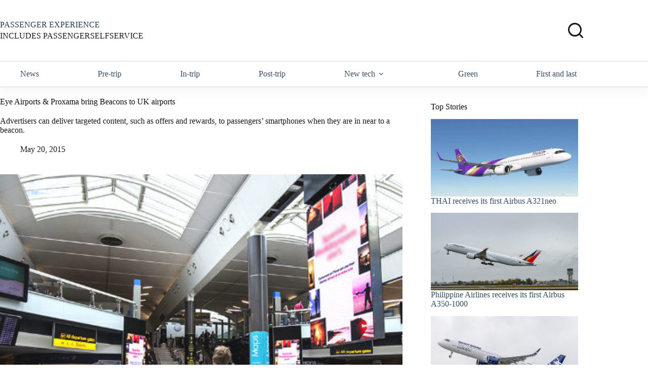

--- FILE ---
content_type: text/html; charset=UTF-8
request_url: https://www.passengerselfservice.com/2015/05/eye-airports-proxama-bring-beacons-to-uk-airports/
body_size: 21373
content:
<!doctype html>
<html lang="en-US">
<head>
	
	<meta charset="UTF-8">
	<meta name="viewport" content="width=device-width, initial-scale=1, maximum-scale=5, viewport-fit=cover">
	<link rel="profile" href="https://gmpg.org/xfn/11">

	<meta name='robots' content='index, follow, max-image-preview:large, max-snippet:-1, max-video-preview:-1' />

	<!-- This site is optimized with the Yoast SEO plugin v26.6 - https://yoast.com/wordpress/plugins/seo/ -->
	<title>Eye Airports &amp; Proxama bring Beacons to UK airports - PASSENGER SELF SERVICE</title>
	<link rel="canonical" href="https://www.passengerselfservice.com/2015/05/eye-airports-proxama-bring-beacons-to-uk-airports/" />
	<meta property="og:locale" content="en_US" />
	<meta property="og:type" content="article" />
	<meta property="og:title" content="Eye Airports &amp; Proxama bring Beacons to UK airports - PASSENGER SELF SERVICE" />
	<meta property="og:description" content="Advertisers can deliver targeted content, such as offers and rewards, to passengers’ smartphones when they are in near to a beacon." />
	<meta property="og:url" content="https://www.passengerselfservice.com/2015/05/eye-airports-proxama-bring-beacons-to-uk-airports/" />
	<meta property="og:site_name" content="PASSENGER SELF SERVICE" />
	<meta property="article:publisher" content="https://www.facebook.com/PassengerSelfService-184454761579084/" />
	<meta property="article:published_time" content="2015-05-20T19:01:00+00:00" />
	<meta property="article:modified_time" content="2015-05-23T19:41:16+00:00" />
	<meta property="og:image" content="https://www.passengerselfservice.com/wp-content/uploads/Proxama-and-eye-airports.png" />
	<meta property="og:image:width" content="699" />
	<meta property="og:image:height" content="449" />
	<meta property="og:image:type" content="image/png" />
	<meta name="author" content="PassengerSelfService" />
	<meta name="twitter:label1" content="Written by" />
	<meta name="twitter:data1" content="PassengerSelfService" />
	<meta name="twitter:label2" content="Est. reading time" />
	<meta name="twitter:data2" content="2 minutes" />
	<script type="application/ld+json" class="yoast-schema-graph">{"@context":"https://schema.org","@graph":[{"@type":"WebPage","@id":"https://www.passengerselfservice.com/2015/05/eye-airports-proxama-bring-beacons-to-uk-airports/","url":"https://www.passengerselfservice.com/2015/05/eye-airports-proxama-bring-beacons-to-uk-airports/","name":"Eye Airports & Proxama bring Beacons to UK airports - PASSENGER SELF SERVICE","isPartOf":{"@id":"https://www.passengerselfservice.com/#website"},"primaryImageOfPage":{"@id":"https://www.passengerselfservice.com/2015/05/eye-airports-proxama-bring-beacons-to-uk-airports/#primaryimage"},"image":{"@id":"https://www.passengerselfservice.com/2015/05/eye-airports-proxama-bring-beacons-to-uk-airports/#primaryimage"},"thumbnailUrl":"https://www.passengerselfservice.com/wp-content/uploads/Proxama-and-eye-airports.png","datePublished":"2015-05-20T19:01:00+00:00","dateModified":"2015-05-23T19:41:16+00:00","author":{"@id":"https://www.passengerselfservice.com/#/schema/person/8e4857d9e84b447312e02c45149bc716"},"breadcrumb":{"@id":"https://www.passengerselfservice.com/2015/05/eye-airports-proxama-bring-beacons-to-uk-airports/#breadcrumb"},"inLanguage":"en-US","potentialAction":[{"@type":"ReadAction","target":["https://www.passengerselfservice.com/2015/05/eye-airports-proxama-bring-beacons-to-uk-airports/"]}]},{"@type":"ImageObject","inLanguage":"en-US","@id":"https://www.passengerselfservice.com/2015/05/eye-airports-proxama-bring-beacons-to-uk-airports/#primaryimage","url":"https://www.passengerselfservice.com/wp-content/uploads/Proxama-and-eye-airports.png","contentUrl":"https://www.passengerselfservice.com/wp-content/uploads/Proxama-and-eye-airports.png","width":699,"height":449},{"@type":"BreadcrumbList","@id":"https://www.passengerselfservice.com/2015/05/eye-airports-proxama-bring-beacons-to-uk-airports/#breadcrumb","itemListElement":[{"@type":"ListItem","position":1,"name":"Home","item":"https://www.passengerselfservice.com/"},{"@type":"ListItem","position":2,"name":"Eye Airports &#038; Proxama bring Beacons to UK airports"}]},{"@type":"WebSite","@id":"https://www.passengerselfservice.com/#website","url":"https://www.passengerselfservice.com/","name":"PASSENGER SELF SERVICE","description":"SIMPLY THE BEST NEWS ABOUT SELF-SERVICE IN TRAVEL","potentialAction":[{"@type":"SearchAction","target":{"@type":"EntryPoint","urlTemplate":"https://www.passengerselfservice.com/?s={search_term_string}"},"query-input":{"@type":"PropertyValueSpecification","valueRequired":true,"valueName":"search_term_string"}}],"inLanguage":"en-US"},{"@type":"Person","@id":"https://www.passengerselfservice.com/#/schema/person/8e4857d9e84b447312e02c45149bc716","name":"PassengerSelfService","image":{"@type":"ImageObject","inLanguage":"en-US","@id":"https://www.passengerselfservice.com/#/schema/person/image/","url":"https://secure.gravatar.com/avatar/e37424179b0667c76816bfb0805315a9cba98543e4e569aebdb22b1805012061?s=96&d=mm&r=g","contentUrl":"https://secure.gravatar.com/avatar/e37424179b0667c76816bfb0805315a9cba98543e4e569aebdb22b1805012061?s=96&d=mm&r=g","caption":"PassengerSelfService"},"sameAs":["https://www.passengerselfservice.com"],"url":"https://www.passengerselfservice.com/author/ctgctg/"}]}</script>
	<!-- / Yoast SEO plugin. -->


<link rel='dns-prefetch' href='//www.passengerselfservice.com' />
<link rel='dns-prefetch' href='//widgetlogic.org' />
<link rel='dns-prefetch' href='//fonts.googleapis.com' />
<link rel="alternate" type="application/rss+xml" title="PASSENGER SELF SERVICE &raquo; Feed" href="https://www.passengerselfservice.com/feed/" />
<link rel="alternate" type="application/rss+xml" title="PASSENGER SELF SERVICE &raquo; Comments Feed" href="https://www.passengerselfservice.com/comments/feed/" />
<link rel="alternate" title="oEmbed (JSON)" type="application/json+oembed" href="https://www.passengerselfservice.com/wp-json/oembed/1.0/embed?url=https%3A%2F%2Fwww.passengerselfservice.com%2F2015%2F05%2Feye-airports-proxama-bring-beacons-to-uk-airports%2F" />
<link rel="alternate" title="oEmbed (XML)" type="text/xml+oembed" href="https://www.passengerselfservice.com/wp-json/oembed/1.0/embed?url=https%3A%2F%2Fwww.passengerselfservice.com%2F2015%2F05%2Feye-airports-proxama-bring-beacons-to-uk-airports%2F&#038;format=xml" />
		<!-- This site uses the Google Analytics by MonsterInsights plugin v9.11.0 - Using Analytics tracking - https://www.monsterinsights.com/ -->
		<!-- Note: MonsterInsights is not currently configured on this site. The site owner needs to authenticate with Google Analytics in the MonsterInsights settings panel. -->
					<!-- No tracking code set -->
				<!-- / Google Analytics by MonsterInsights -->
		<style id='wp-img-auto-sizes-contain-inline-css'>
img:is([sizes=auto i],[sizes^="auto," i]){contain-intrinsic-size:3000px 1500px}
/*# sourceURL=wp-img-auto-sizes-contain-inline-css */
</style>
<link rel='stylesheet' id='blocksy-dynamic-global-css' href='https://www.passengerselfservice.com/wp-content/uploads/blocksy/css/global.css?ver=16230' media='all' />
<link rel='stylesheet' id='wp-block-library-css' href='https://www.passengerselfservice.com/wp-includes/css/dist/block-library/style.min.css?ver=6.9' media='all' />
<link rel='stylesheet' id='block-widget-css' href='https://www.passengerselfservice.com/wp-content/plugins/widget-logic/block_widget/css/widget.css?ver=1725498418' media='all' />
<style id='global-styles-inline-css'>
:root{--wp--preset--aspect-ratio--square: 1;--wp--preset--aspect-ratio--4-3: 4/3;--wp--preset--aspect-ratio--3-4: 3/4;--wp--preset--aspect-ratio--3-2: 3/2;--wp--preset--aspect-ratio--2-3: 2/3;--wp--preset--aspect-ratio--16-9: 16/9;--wp--preset--aspect-ratio--9-16: 9/16;--wp--preset--color--black: #000000;--wp--preset--color--cyan-bluish-gray: #abb8c3;--wp--preset--color--white: #ffffff;--wp--preset--color--pale-pink: #f78da7;--wp--preset--color--vivid-red: #cf2e2e;--wp--preset--color--luminous-vivid-orange: #ff6900;--wp--preset--color--luminous-vivid-amber: #fcb900;--wp--preset--color--light-green-cyan: #7bdcb5;--wp--preset--color--vivid-green-cyan: #00d084;--wp--preset--color--pale-cyan-blue: #8ed1fc;--wp--preset--color--vivid-cyan-blue: #0693e3;--wp--preset--color--vivid-purple: #9b51e0;--wp--preset--color--palette-color-1: var(--theme-palette-color-1, #2872fa);--wp--preset--color--palette-color-2: var(--theme-palette-color-2, #1559ed);--wp--preset--color--palette-color-3: var(--theme-palette-color-3, rgba(36,59,86,0.9));--wp--preset--color--palette-color-4: var(--theme-palette-color-4, rgba(36,59,86,1));--wp--preset--color--palette-color-5: var(--theme-palette-color-5, #ffffff);--wp--preset--color--palette-color-6: var(--theme-palette-color-6, #ffffff);--wp--preset--color--palette-color-7: var(--theme-palette-color-7, #ffffff);--wp--preset--color--palette-color-8: var(--theme-palette-color-8, #ffffff);--wp--preset--gradient--vivid-cyan-blue-to-vivid-purple: linear-gradient(135deg,rgb(6,147,227) 0%,rgb(155,81,224) 100%);--wp--preset--gradient--light-green-cyan-to-vivid-green-cyan: linear-gradient(135deg,rgb(122,220,180) 0%,rgb(0,208,130) 100%);--wp--preset--gradient--luminous-vivid-amber-to-luminous-vivid-orange: linear-gradient(135deg,rgb(252,185,0) 0%,rgb(255,105,0) 100%);--wp--preset--gradient--luminous-vivid-orange-to-vivid-red: linear-gradient(135deg,rgb(255,105,0) 0%,rgb(207,46,46) 100%);--wp--preset--gradient--very-light-gray-to-cyan-bluish-gray: linear-gradient(135deg,rgb(238,238,238) 0%,rgb(169,184,195) 100%);--wp--preset--gradient--cool-to-warm-spectrum: linear-gradient(135deg,rgb(74,234,220) 0%,rgb(151,120,209) 20%,rgb(207,42,186) 40%,rgb(238,44,130) 60%,rgb(251,105,98) 80%,rgb(254,248,76) 100%);--wp--preset--gradient--blush-light-purple: linear-gradient(135deg,rgb(255,206,236) 0%,rgb(152,150,240) 100%);--wp--preset--gradient--blush-bordeaux: linear-gradient(135deg,rgb(254,205,165) 0%,rgb(254,45,45) 50%,rgb(107,0,62) 100%);--wp--preset--gradient--luminous-dusk: linear-gradient(135deg,rgb(255,203,112) 0%,rgb(199,81,192) 50%,rgb(65,88,208) 100%);--wp--preset--gradient--pale-ocean: linear-gradient(135deg,rgb(255,245,203) 0%,rgb(182,227,212) 50%,rgb(51,167,181) 100%);--wp--preset--gradient--electric-grass: linear-gradient(135deg,rgb(202,248,128) 0%,rgb(113,206,126) 100%);--wp--preset--gradient--midnight: linear-gradient(135deg,rgb(2,3,129) 0%,rgb(40,116,252) 100%);--wp--preset--gradient--juicy-peach: linear-gradient(to right, #ffecd2 0%, #fcb69f 100%);--wp--preset--gradient--young-passion: linear-gradient(to right, #ff8177 0%, #ff867a 0%, #ff8c7f 21%, #f99185 52%, #cf556c 78%, #b12a5b 100%);--wp--preset--gradient--true-sunset: linear-gradient(to right, #fa709a 0%, #fee140 100%);--wp--preset--gradient--morpheus-den: linear-gradient(to top, #30cfd0 0%, #330867 100%);--wp--preset--gradient--plum-plate: linear-gradient(135deg, #667eea 0%, #764ba2 100%);--wp--preset--gradient--aqua-splash: linear-gradient(15deg, #13547a 0%, #80d0c7 100%);--wp--preset--gradient--love-kiss: linear-gradient(to top, #ff0844 0%, #ffb199 100%);--wp--preset--gradient--new-retrowave: linear-gradient(to top, #3b41c5 0%, #a981bb 49%, #ffc8a9 100%);--wp--preset--gradient--plum-bath: linear-gradient(to top, #cc208e 0%, #6713d2 100%);--wp--preset--gradient--high-flight: linear-gradient(to right, #0acffe 0%, #495aff 100%);--wp--preset--gradient--teen-party: linear-gradient(-225deg, #FF057C 0%, #8D0B93 50%, #321575 100%);--wp--preset--gradient--fabled-sunset: linear-gradient(-225deg, #231557 0%, #44107A 29%, #FF1361 67%, #FFF800 100%);--wp--preset--gradient--arielle-smile: radial-gradient(circle 248px at center, #16d9e3 0%, #30c7ec 47%, #46aef7 100%);--wp--preset--gradient--itmeo-branding: linear-gradient(180deg, #2af598 0%, #009efd 100%);--wp--preset--gradient--deep-blue: linear-gradient(to right, #6a11cb 0%, #2575fc 100%);--wp--preset--gradient--strong-bliss: linear-gradient(to right, #f78ca0 0%, #f9748f 19%, #fd868c 60%, #fe9a8b 100%);--wp--preset--gradient--sweet-period: linear-gradient(to top, #3f51b1 0%, #5a55ae 13%, #7b5fac 25%, #8f6aae 38%, #a86aa4 50%, #cc6b8e 62%, #f18271 75%, #f3a469 87%, #f7c978 100%);--wp--preset--gradient--purple-division: linear-gradient(to top, #7028e4 0%, #e5b2ca 100%);--wp--preset--gradient--cold-evening: linear-gradient(to top, #0c3483 0%, #a2b6df 100%, #6b8cce 100%, #a2b6df 100%);--wp--preset--gradient--mountain-rock: linear-gradient(to right, #868f96 0%, #596164 100%);--wp--preset--gradient--desert-hump: linear-gradient(to top, #c79081 0%, #dfa579 100%);--wp--preset--gradient--ethernal-constance: linear-gradient(to top, #09203f 0%, #537895 100%);--wp--preset--gradient--happy-memories: linear-gradient(-60deg, #ff5858 0%, #f09819 100%);--wp--preset--gradient--grown-early: linear-gradient(to top, #0ba360 0%, #3cba92 100%);--wp--preset--gradient--morning-salad: linear-gradient(-225deg, #B7F8DB 0%, #50A7C2 100%);--wp--preset--gradient--night-call: linear-gradient(-225deg, #AC32E4 0%, #7918F2 48%, #4801FF 100%);--wp--preset--gradient--mind-crawl: linear-gradient(-225deg, #473B7B 0%, #3584A7 51%, #30D2BE 100%);--wp--preset--gradient--angel-care: linear-gradient(-225deg, #FFE29F 0%, #FFA99F 48%, #FF719A 100%);--wp--preset--gradient--juicy-cake: linear-gradient(to top, #e14fad 0%, #f9d423 100%);--wp--preset--gradient--rich-metal: linear-gradient(to right, #d7d2cc 0%, #304352 100%);--wp--preset--gradient--mole-hall: linear-gradient(-20deg, #616161 0%, #9bc5c3 100%);--wp--preset--gradient--cloudy-knoxville: linear-gradient(120deg, #fdfbfb 0%, #ebedee 100%);--wp--preset--gradient--soft-grass: linear-gradient(to top, #c1dfc4 0%, #deecdd 100%);--wp--preset--gradient--saint-petersburg: linear-gradient(135deg, #f5f7fa 0%, #c3cfe2 100%);--wp--preset--gradient--everlasting-sky: linear-gradient(135deg, #fdfcfb 0%, #e2d1c3 100%);--wp--preset--gradient--kind-steel: linear-gradient(-20deg, #e9defa 0%, #fbfcdb 100%);--wp--preset--gradient--over-sun: linear-gradient(60deg, #abecd6 0%, #fbed96 100%);--wp--preset--gradient--premium-white: linear-gradient(to top, #d5d4d0 0%, #d5d4d0 1%, #eeeeec 31%, #efeeec 75%, #e9e9e7 100%);--wp--preset--gradient--clean-mirror: linear-gradient(45deg, #93a5cf 0%, #e4efe9 100%);--wp--preset--gradient--wild-apple: linear-gradient(to top, #d299c2 0%, #fef9d7 100%);--wp--preset--gradient--snow-again: linear-gradient(to top, #e6e9f0 0%, #eef1f5 100%);--wp--preset--gradient--confident-cloud: linear-gradient(to top, #dad4ec 0%, #dad4ec 1%, #f3e7e9 100%);--wp--preset--gradient--glass-water: linear-gradient(to top, #dfe9f3 0%, white 100%);--wp--preset--gradient--perfect-white: linear-gradient(-225deg, #E3FDF5 0%, #FFE6FA 100%);--wp--preset--font-size--small: 13px;--wp--preset--font-size--medium: 20px;--wp--preset--font-size--large: clamp(22px, 1.375rem + ((1vw - 3.2px) * 0.625), 30px);--wp--preset--font-size--x-large: clamp(30px, 1.875rem + ((1vw - 3.2px) * 1.563), 50px);--wp--preset--font-size--xx-large: clamp(45px, 2.813rem + ((1vw - 3.2px) * 2.734), 80px);--wp--preset--spacing--20: 0.44rem;--wp--preset--spacing--30: 0.67rem;--wp--preset--spacing--40: 1rem;--wp--preset--spacing--50: 1.5rem;--wp--preset--spacing--60: 2.25rem;--wp--preset--spacing--70: 3.38rem;--wp--preset--spacing--80: 5.06rem;--wp--preset--shadow--natural: 6px 6px 9px rgba(0, 0, 0, 0.2);--wp--preset--shadow--deep: 12px 12px 50px rgba(0, 0, 0, 0.4);--wp--preset--shadow--sharp: 6px 6px 0px rgba(0, 0, 0, 0.2);--wp--preset--shadow--outlined: 6px 6px 0px -3px rgb(255, 255, 255), 6px 6px rgb(0, 0, 0);--wp--preset--shadow--crisp: 6px 6px 0px rgb(0, 0, 0);}:root { --wp--style--global--content-size: var(--theme-block-max-width);--wp--style--global--wide-size: var(--theme-block-wide-max-width); }:where(body) { margin: 0; }.wp-site-blocks > .alignleft { float: left; margin-right: 2em; }.wp-site-blocks > .alignright { float: right; margin-left: 2em; }.wp-site-blocks > .aligncenter { justify-content: center; margin-left: auto; margin-right: auto; }:where(.wp-site-blocks) > * { margin-block-start: var(--theme-content-spacing); margin-block-end: 0; }:where(.wp-site-blocks) > :first-child { margin-block-start: 0; }:where(.wp-site-blocks) > :last-child { margin-block-end: 0; }:root { --wp--style--block-gap: var(--theme-content-spacing); }:root :where(.is-layout-flow) > :first-child{margin-block-start: 0;}:root :where(.is-layout-flow) > :last-child{margin-block-end: 0;}:root :where(.is-layout-flow) > *{margin-block-start: var(--theme-content-spacing);margin-block-end: 0;}:root :where(.is-layout-constrained) > :first-child{margin-block-start: 0;}:root :where(.is-layout-constrained) > :last-child{margin-block-end: 0;}:root :where(.is-layout-constrained) > *{margin-block-start: var(--theme-content-spacing);margin-block-end: 0;}:root :where(.is-layout-flex){gap: var(--theme-content-spacing);}:root :where(.is-layout-grid){gap: var(--theme-content-spacing);}.is-layout-flow > .alignleft{float: left;margin-inline-start: 0;margin-inline-end: 2em;}.is-layout-flow > .alignright{float: right;margin-inline-start: 2em;margin-inline-end: 0;}.is-layout-flow > .aligncenter{margin-left: auto !important;margin-right: auto !important;}.is-layout-constrained > .alignleft{float: left;margin-inline-start: 0;margin-inline-end: 2em;}.is-layout-constrained > .alignright{float: right;margin-inline-start: 2em;margin-inline-end: 0;}.is-layout-constrained > .aligncenter{margin-left: auto !important;margin-right: auto !important;}.is-layout-constrained > :where(:not(.alignleft):not(.alignright):not(.alignfull)){max-width: var(--wp--style--global--content-size);margin-left: auto !important;margin-right: auto !important;}.is-layout-constrained > .alignwide{max-width: var(--wp--style--global--wide-size);}body .is-layout-flex{display: flex;}.is-layout-flex{flex-wrap: wrap;align-items: center;}.is-layout-flex > :is(*, div){margin: 0;}body .is-layout-grid{display: grid;}.is-layout-grid > :is(*, div){margin: 0;}body{padding-top: 0px;padding-right: 0px;padding-bottom: 0px;padding-left: 0px;}:root :where(.wp-element-button, .wp-block-button__link){font-style: inherit;font-weight: inherit;letter-spacing: inherit;text-transform: inherit;}.has-black-color{color: var(--wp--preset--color--black) !important;}.has-cyan-bluish-gray-color{color: var(--wp--preset--color--cyan-bluish-gray) !important;}.has-white-color{color: var(--wp--preset--color--white) !important;}.has-pale-pink-color{color: var(--wp--preset--color--pale-pink) !important;}.has-vivid-red-color{color: var(--wp--preset--color--vivid-red) !important;}.has-luminous-vivid-orange-color{color: var(--wp--preset--color--luminous-vivid-orange) !important;}.has-luminous-vivid-amber-color{color: var(--wp--preset--color--luminous-vivid-amber) !important;}.has-light-green-cyan-color{color: var(--wp--preset--color--light-green-cyan) !important;}.has-vivid-green-cyan-color{color: var(--wp--preset--color--vivid-green-cyan) !important;}.has-pale-cyan-blue-color{color: var(--wp--preset--color--pale-cyan-blue) !important;}.has-vivid-cyan-blue-color{color: var(--wp--preset--color--vivid-cyan-blue) !important;}.has-vivid-purple-color{color: var(--wp--preset--color--vivid-purple) !important;}.has-palette-color-1-color{color: var(--wp--preset--color--palette-color-1) !important;}.has-palette-color-2-color{color: var(--wp--preset--color--palette-color-2) !important;}.has-palette-color-3-color{color: var(--wp--preset--color--palette-color-3) !important;}.has-palette-color-4-color{color: var(--wp--preset--color--palette-color-4) !important;}.has-palette-color-5-color{color: var(--wp--preset--color--palette-color-5) !important;}.has-palette-color-6-color{color: var(--wp--preset--color--palette-color-6) !important;}.has-palette-color-7-color{color: var(--wp--preset--color--palette-color-7) !important;}.has-palette-color-8-color{color: var(--wp--preset--color--palette-color-8) !important;}.has-black-background-color{background-color: var(--wp--preset--color--black) !important;}.has-cyan-bluish-gray-background-color{background-color: var(--wp--preset--color--cyan-bluish-gray) !important;}.has-white-background-color{background-color: var(--wp--preset--color--white) !important;}.has-pale-pink-background-color{background-color: var(--wp--preset--color--pale-pink) !important;}.has-vivid-red-background-color{background-color: var(--wp--preset--color--vivid-red) !important;}.has-luminous-vivid-orange-background-color{background-color: var(--wp--preset--color--luminous-vivid-orange) !important;}.has-luminous-vivid-amber-background-color{background-color: var(--wp--preset--color--luminous-vivid-amber) !important;}.has-light-green-cyan-background-color{background-color: var(--wp--preset--color--light-green-cyan) !important;}.has-vivid-green-cyan-background-color{background-color: var(--wp--preset--color--vivid-green-cyan) !important;}.has-pale-cyan-blue-background-color{background-color: var(--wp--preset--color--pale-cyan-blue) !important;}.has-vivid-cyan-blue-background-color{background-color: var(--wp--preset--color--vivid-cyan-blue) !important;}.has-vivid-purple-background-color{background-color: var(--wp--preset--color--vivid-purple) !important;}.has-palette-color-1-background-color{background-color: var(--wp--preset--color--palette-color-1) !important;}.has-palette-color-2-background-color{background-color: var(--wp--preset--color--palette-color-2) !important;}.has-palette-color-3-background-color{background-color: var(--wp--preset--color--palette-color-3) !important;}.has-palette-color-4-background-color{background-color: var(--wp--preset--color--palette-color-4) !important;}.has-palette-color-5-background-color{background-color: var(--wp--preset--color--palette-color-5) !important;}.has-palette-color-6-background-color{background-color: var(--wp--preset--color--palette-color-6) !important;}.has-palette-color-7-background-color{background-color: var(--wp--preset--color--palette-color-7) !important;}.has-palette-color-8-background-color{background-color: var(--wp--preset--color--palette-color-8) !important;}.has-black-border-color{border-color: var(--wp--preset--color--black) !important;}.has-cyan-bluish-gray-border-color{border-color: var(--wp--preset--color--cyan-bluish-gray) !important;}.has-white-border-color{border-color: var(--wp--preset--color--white) !important;}.has-pale-pink-border-color{border-color: var(--wp--preset--color--pale-pink) !important;}.has-vivid-red-border-color{border-color: var(--wp--preset--color--vivid-red) !important;}.has-luminous-vivid-orange-border-color{border-color: var(--wp--preset--color--luminous-vivid-orange) !important;}.has-luminous-vivid-amber-border-color{border-color: var(--wp--preset--color--luminous-vivid-amber) !important;}.has-light-green-cyan-border-color{border-color: var(--wp--preset--color--light-green-cyan) !important;}.has-vivid-green-cyan-border-color{border-color: var(--wp--preset--color--vivid-green-cyan) !important;}.has-pale-cyan-blue-border-color{border-color: var(--wp--preset--color--pale-cyan-blue) !important;}.has-vivid-cyan-blue-border-color{border-color: var(--wp--preset--color--vivid-cyan-blue) !important;}.has-vivid-purple-border-color{border-color: var(--wp--preset--color--vivid-purple) !important;}.has-palette-color-1-border-color{border-color: var(--wp--preset--color--palette-color-1) !important;}.has-palette-color-2-border-color{border-color: var(--wp--preset--color--palette-color-2) !important;}.has-palette-color-3-border-color{border-color: var(--wp--preset--color--palette-color-3) !important;}.has-palette-color-4-border-color{border-color: var(--wp--preset--color--palette-color-4) !important;}.has-palette-color-5-border-color{border-color: var(--wp--preset--color--palette-color-5) !important;}.has-palette-color-6-border-color{border-color: var(--wp--preset--color--palette-color-6) !important;}.has-palette-color-7-border-color{border-color: var(--wp--preset--color--palette-color-7) !important;}.has-palette-color-8-border-color{border-color: var(--wp--preset--color--palette-color-8) !important;}.has-vivid-cyan-blue-to-vivid-purple-gradient-background{background: var(--wp--preset--gradient--vivid-cyan-blue-to-vivid-purple) !important;}.has-light-green-cyan-to-vivid-green-cyan-gradient-background{background: var(--wp--preset--gradient--light-green-cyan-to-vivid-green-cyan) !important;}.has-luminous-vivid-amber-to-luminous-vivid-orange-gradient-background{background: var(--wp--preset--gradient--luminous-vivid-amber-to-luminous-vivid-orange) !important;}.has-luminous-vivid-orange-to-vivid-red-gradient-background{background: var(--wp--preset--gradient--luminous-vivid-orange-to-vivid-red) !important;}.has-very-light-gray-to-cyan-bluish-gray-gradient-background{background: var(--wp--preset--gradient--very-light-gray-to-cyan-bluish-gray) !important;}.has-cool-to-warm-spectrum-gradient-background{background: var(--wp--preset--gradient--cool-to-warm-spectrum) !important;}.has-blush-light-purple-gradient-background{background: var(--wp--preset--gradient--blush-light-purple) !important;}.has-blush-bordeaux-gradient-background{background: var(--wp--preset--gradient--blush-bordeaux) !important;}.has-luminous-dusk-gradient-background{background: var(--wp--preset--gradient--luminous-dusk) !important;}.has-pale-ocean-gradient-background{background: var(--wp--preset--gradient--pale-ocean) !important;}.has-electric-grass-gradient-background{background: var(--wp--preset--gradient--electric-grass) !important;}.has-midnight-gradient-background{background: var(--wp--preset--gradient--midnight) !important;}.has-juicy-peach-gradient-background{background: var(--wp--preset--gradient--juicy-peach) !important;}.has-young-passion-gradient-background{background: var(--wp--preset--gradient--young-passion) !important;}.has-true-sunset-gradient-background{background: var(--wp--preset--gradient--true-sunset) !important;}.has-morpheus-den-gradient-background{background: var(--wp--preset--gradient--morpheus-den) !important;}.has-plum-plate-gradient-background{background: var(--wp--preset--gradient--plum-plate) !important;}.has-aqua-splash-gradient-background{background: var(--wp--preset--gradient--aqua-splash) !important;}.has-love-kiss-gradient-background{background: var(--wp--preset--gradient--love-kiss) !important;}.has-new-retrowave-gradient-background{background: var(--wp--preset--gradient--new-retrowave) !important;}.has-plum-bath-gradient-background{background: var(--wp--preset--gradient--plum-bath) !important;}.has-high-flight-gradient-background{background: var(--wp--preset--gradient--high-flight) !important;}.has-teen-party-gradient-background{background: var(--wp--preset--gradient--teen-party) !important;}.has-fabled-sunset-gradient-background{background: var(--wp--preset--gradient--fabled-sunset) !important;}.has-arielle-smile-gradient-background{background: var(--wp--preset--gradient--arielle-smile) !important;}.has-itmeo-branding-gradient-background{background: var(--wp--preset--gradient--itmeo-branding) !important;}.has-deep-blue-gradient-background{background: var(--wp--preset--gradient--deep-blue) !important;}.has-strong-bliss-gradient-background{background: var(--wp--preset--gradient--strong-bliss) !important;}.has-sweet-period-gradient-background{background: var(--wp--preset--gradient--sweet-period) !important;}.has-purple-division-gradient-background{background: var(--wp--preset--gradient--purple-division) !important;}.has-cold-evening-gradient-background{background: var(--wp--preset--gradient--cold-evening) !important;}.has-mountain-rock-gradient-background{background: var(--wp--preset--gradient--mountain-rock) !important;}.has-desert-hump-gradient-background{background: var(--wp--preset--gradient--desert-hump) !important;}.has-ethernal-constance-gradient-background{background: var(--wp--preset--gradient--ethernal-constance) !important;}.has-happy-memories-gradient-background{background: var(--wp--preset--gradient--happy-memories) !important;}.has-grown-early-gradient-background{background: var(--wp--preset--gradient--grown-early) !important;}.has-morning-salad-gradient-background{background: var(--wp--preset--gradient--morning-salad) !important;}.has-night-call-gradient-background{background: var(--wp--preset--gradient--night-call) !important;}.has-mind-crawl-gradient-background{background: var(--wp--preset--gradient--mind-crawl) !important;}.has-angel-care-gradient-background{background: var(--wp--preset--gradient--angel-care) !important;}.has-juicy-cake-gradient-background{background: var(--wp--preset--gradient--juicy-cake) !important;}.has-rich-metal-gradient-background{background: var(--wp--preset--gradient--rich-metal) !important;}.has-mole-hall-gradient-background{background: var(--wp--preset--gradient--mole-hall) !important;}.has-cloudy-knoxville-gradient-background{background: var(--wp--preset--gradient--cloudy-knoxville) !important;}.has-soft-grass-gradient-background{background: var(--wp--preset--gradient--soft-grass) !important;}.has-saint-petersburg-gradient-background{background: var(--wp--preset--gradient--saint-petersburg) !important;}.has-everlasting-sky-gradient-background{background: var(--wp--preset--gradient--everlasting-sky) !important;}.has-kind-steel-gradient-background{background: var(--wp--preset--gradient--kind-steel) !important;}.has-over-sun-gradient-background{background: var(--wp--preset--gradient--over-sun) !important;}.has-premium-white-gradient-background{background: var(--wp--preset--gradient--premium-white) !important;}.has-clean-mirror-gradient-background{background: var(--wp--preset--gradient--clean-mirror) !important;}.has-wild-apple-gradient-background{background: var(--wp--preset--gradient--wild-apple) !important;}.has-snow-again-gradient-background{background: var(--wp--preset--gradient--snow-again) !important;}.has-confident-cloud-gradient-background{background: var(--wp--preset--gradient--confident-cloud) !important;}.has-glass-water-gradient-background{background: var(--wp--preset--gradient--glass-water) !important;}.has-perfect-white-gradient-background{background: var(--wp--preset--gradient--perfect-white) !important;}.has-small-font-size{font-size: var(--wp--preset--font-size--small) !important;}.has-medium-font-size{font-size: var(--wp--preset--font-size--medium) !important;}.has-large-font-size{font-size: var(--wp--preset--font-size--large) !important;}.has-x-large-font-size{font-size: var(--wp--preset--font-size--x-large) !important;}.has-xx-large-font-size{font-size: var(--wp--preset--font-size--xx-large) !important;}
:root :where(.wp-block-pullquote){font-size: clamp(0.984em, 0.984rem + ((1vw - 0.2em) * 0.645), 1.5em);line-height: 1.6;}
/*# sourceURL=global-styles-inline-css */
</style>
<link rel='stylesheet' id='flexible-table-block-css' href='https://www.passengerselfservice.com/wp-content/plugins/flexible-table-block/build/style-index.css?ver=1763858990' media='all' />
<style id='flexible-table-block-inline-css'>
.wp-block-flexible-table-block-table.wp-block-flexible-table-block-table>table{width:100%;max-width:100%;border-collapse:collapse;}.wp-block-flexible-table-block-table.wp-block-flexible-table-block-table.is-style-stripes tbody tr:nth-child(odd) th{background-color:#f0f0f1;}.wp-block-flexible-table-block-table.wp-block-flexible-table-block-table.is-style-stripes tbody tr:nth-child(odd) td{background-color:#f0f0f1;}.wp-block-flexible-table-block-table.wp-block-flexible-table-block-table.is-style-stripes tbody tr:nth-child(even) th{background-color:#ffffff;}.wp-block-flexible-table-block-table.wp-block-flexible-table-block-table.is-style-stripes tbody tr:nth-child(even) td{background-color:#ffffff;}.wp-block-flexible-table-block-table.wp-block-flexible-table-block-table>table tr th,.wp-block-flexible-table-block-table.wp-block-flexible-table-block-table>table tr td{padding:0.5em;border-width:1px;border-style:solid;border-color:#000000;text-align:left;vertical-align:middle;}.wp-block-flexible-table-block-table.wp-block-flexible-table-block-table>table tr th{background-color:#f0f0f1;}.wp-block-flexible-table-block-table.wp-block-flexible-table-block-table>table tr td{background-color:#ffffff;}@media screen and (min-width:769px){.wp-block-flexible-table-block-table.is-scroll-on-pc{overflow-x:scroll;}.wp-block-flexible-table-block-table.is-scroll-on-pc table{max-width:none;align-self:self-start;}}@media screen and (max-width:768px){.wp-block-flexible-table-block-table.is-scroll-on-mobile{overflow-x:scroll;}.wp-block-flexible-table-block-table.is-scroll-on-mobile table{max-width:none;align-self:self-start;}.wp-block-flexible-table-block-table table.is-stacked-on-mobile th,.wp-block-flexible-table-block-table table.is-stacked-on-mobile td{width:100%!important;display:block;}}
/*# sourceURL=flexible-table-block-inline-css */
</style>
<style id='wpxpo-global-style-inline-css'>
:root { --preset-color1: #00ADB5 --preset-color2: #F08A5D --preset-color3: #B83B5E --preset-color4: #B83B5E --preset-color5: #71C9CE --preset-color6: #F38181 --preset-color7: #FF2E63 --preset-color8: #EEEEEE --preset-color9: #F9ED69 }
/*# sourceURL=wpxpo-global-style-inline-css */
</style>
<style id='ultp-preset-colors-style-inline-css'>
:root { --postx_preset_Base_1_color: #f4f4ff; --postx_preset_Base_2_color: #dddff8; --postx_preset_Base_3_color: #B4B4D6; --postx_preset_Primary_color: #3323f0; --postx_preset_Secondary_color: #4a5fff; --postx_preset_Tertiary_color: #FFFFFF; --postx_preset_Contrast_3_color: #545472; --postx_preset_Contrast_2_color: #262657; --postx_preset_Contrast_1_color: #10102e; --postx_preset_Over_Primary_color: #ffffff;  }
/*# sourceURL=ultp-preset-colors-style-inline-css */
</style>
<style id='ultp-preset-gradient-style-inline-css'>
:root { --postx_preset_Primary_to_Secondary_to_Right_gradient: linear-gradient(90deg, var(--postx_preset_Primary_color) 0%, var(--postx_preset_Secondary_color) 100%); --postx_preset_Primary_to_Secondary_to_Bottom_gradient: linear-gradient(180deg, var(--postx_preset_Primary_color) 0%, var(--postx_preset_Secondary_color) 100%); --postx_preset_Secondary_to_Primary_to_Right_gradient: linear-gradient(90deg, var(--postx_preset_Secondary_color) 0%, var(--postx_preset_Primary_color) 100%); --postx_preset_Secondary_to_Primary_to_Bottom_gradient: linear-gradient(180deg, var(--postx_preset_Secondary_color) 0%, var(--postx_preset_Primary_color) 100%); --postx_preset_Cold_Evening_gradient: linear-gradient(0deg, rgb(12, 52, 131) 0%, rgb(162, 182, 223) 100%, rgb(107, 140, 206) 100%, rgb(162, 182, 223) 100%); --postx_preset_Purple_Division_gradient: linear-gradient(0deg, rgb(112, 40, 228) 0%, rgb(229, 178, 202) 100%); --postx_preset_Over_Sun_gradient: linear-gradient(60deg, rgb(171, 236, 214) 0%, rgb(251, 237, 150) 100%); --postx_preset_Morning_Salad_gradient: linear-gradient(-255deg, rgb(183, 248, 219) 0%, rgb(80, 167, 194) 100%); --postx_preset_Fabled_Sunset_gradient: linear-gradient(-270deg, rgb(35, 21, 87) 0%, rgb(68, 16, 122) 29%, rgb(255, 19, 97) 67%, rgb(255, 248, 0) 100%);  }
/*# sourceURL=ultp-preset-gradient-style-inline-css */
</style>
<style id='ultp-preset-typo-style-inline-css'>
@import url('https://fonts.googleapis.com/css?family=Roboto:100,100i,300,300i,400,400i,500,500i,700,700i,900,900i'); :root { --postx_preset_Heading_typo_font_family: Roboto; --postx_preset_Heading_typo_font_family_type: sans-serif; --postx_preset_Heading_typo_font_weight: 600; --postx_preset_Heading_typo_text_transform: capitalize; --postx_preset_Body_and_Others_typo_font_family: Roboto; --postx_preset_Body_and_Others_typo_font_family_type: sans-serif; --postx_preset_Body_and_Others_typo_font_weight: 400; --postx_preset_Body_and_Others_typo_text_transform: lowercase; --postx_preset_body_typo_font_size_lg: 16px; --postx_preset_paragraph_1_typo_font_size_lg: 12px; --postx_preset_paragraph_2_typo_font_size_lg: 12px; --postx_preset_paragraph_3_typo_font_size_lg: 12px; --postx_preset_heading_h1_typo_font_size_lg: 42px; --postx_preset_heading_h2_typo_font_size_lg: 36px; --postx_preset_heading_h3_typo_font_size_lg: 30px; --postx_preset_heading_h4_typo_font_size_lg: 24px; --postx_preset_heading_h5_typo_font_size_lg: 20px; --postx_preset_heading_h6_typo_font_size_lg: 16px; }
/*# sourceURL=ultp-preset-typo-style-inline-css */
</style>
<link rel='stylesheet' id='blocksy-fonts-font-source-google-css' href='https://fonts.googleapis.com/css2?family=Lato:wght@400;500;600;700&#038;display=swap' media='all' />
<link rel='stylesheet' id='ct-main-styles-css' href='https://www.passengerselfservice.com/wp-content/themes/blocksy/static/bundle/main.min.css?ver=2.1.23' media='all' />
<link rel='stylesheet' id='ct-page-title-styles-css' href='https://www.passengerselfservice.com/wp-content/themes/blocksy/static/bundle/page-title.min.css?ver=2.1.23' media='all' />
<link rel='stylesheet' id='ct-sidebar-styles-css' href='https://www.passengerselfservice.com/wp-content/themes/blocksy/static/bundle/sidebar.min.css?ver=2.1.23' media='all' />
<link rel='stylesheet' id='recent-posts-widget-with-thumbnails-public-style-css' href='https://www.passengerselfservice.com/wp-content/plugins/recent-posts-widget-with-thumbnails/public.css?ver=7.1.1' media='all' />
<style id='generateblocks-inline-css'>
:root{--gb-container-width:1100px;}.gb-container .wp-block-image img{vertical-align:middle;}.gb-grid-wrapper .wp-block-image{margin-bottom:0;}.gb-highlight{background:none;}.gb-shape{line-height:0;}
/*# sourceURL=generateblocks-inline-css */
</style>
<link rel='stylesheet' id='blocksy-ext-trending-styles-css' href='https://www.passengerselfservice.com/wp-content/plugins/blocksy-companion/framework/extensions/trending/static/bundle/main.min.css?ver=2.1.23' media='all' />
<script src="https://www.passengerselfservice.com/wp-includes/js/jquery/jquery.min.js?ver=3.7.1" id="jquery-core-js"></script>
<script src="https://www.passengerselfservice.com/wp-includes/js/jquery/jquery-migrate.min.js?ver=3.4.1" id="jquery-migrate-js"></script>
<link rel="https://api.w.org/" href="https://www.passengerselfservice.com/wp-json/" /><link rel="alternate" title="JSON" type="application/json" href="https://www.passengerselfservice.com/wp-json/wp/v2/posts/18764" /><link rel="EditURI" type="application/rsd+xml" title="RSD" href="https://www.passengerselfservice.com/xmlrpc.php?rsd" />
<meta name="generator" content="WordPress 6.9" />
<link rel='shortlink' href='https://www.passengerselfservice.com/?p=18764' />
<!-- Generated by Jetpack Social -->
<meta property="og:title" content="Eye Airports &#038; Proxama bring Beacons to UK airports">
<meta property="og:url" content="https://www.passengerselfservice.com/2015/05/eye-airports-proxama-bring-beacons-to-uk-airports/">
<meta property="og:description" content="Advertisers can deliver targeted content, such as offers and rewards, to passengers’ smartphones when they are in near to a beacon.">
<meta property="og:image" content="https://www.passengerselfservice.com/wp-content/uploads/Proxama-and-eye-airports.png">
<meta property="og:image:width" content="699">
<meta property="og:image:height" content="449">
<meta name="twitter:image" content="https://www.passengerselfservice.com/wp-content/uploads/Proxama-and-eye-airports.png">
<meta name="twitter:card" content="summary_large_image">
<!-- / Jetpack Social -->
<noscript><link rel='stylesheet' href='https://www.passengerselfservice.com/wp-content/themes/blocksy/static/bundle/no-scripts.min.css' type='text/css'></noscript>
		<style id="wp-custom-css">
			body {
 background-color: #FFFFFF;
}
@media (max-width: 999.98px)
.ct-featured-image {
    padding-bottom: 10px;
}

		</style>
			</head>


<body data-rsssl=1 class="wp-singular post-template-default single single-post postid-18764 single-format-standard wp-embed-responsive wp-theme-blocksy postx-page" data-link="type-2" data-prefix="single_blog_post" data-header="type-1:sticky" data-footer="type-1:reveal" itemscope="itemscope" itemtype="https://schema.org/Blog">

<a class="skip-link screen-reader-text" href="#main">Skip to content</a><div class="ct-drawer-canvas" data-location="start">
		<div id="search-modal" class="ct-panel" data-behaviour="modal" role="dialog" aria-label="Search modal" inert>
			<div class="ct-panel-actions">
				<button class="ct-toggle-close" data-type="type-1" aria-label="Close search modal">
					<svg class="ct-icon" width="12" height="12" viewBox="0 0 15 15"><path d="M1 15a1 1 0 01-.71-.29 1 1 0 010-1.41l5.8-5.8-5.8-5.8A1 1 0 011.7.29l5.8 5.8 5.8-5.8a1 1 0 011.41 1.41l-5.8 5.8 5.8 5.8a1 1 0 01-1.41 1.41l-5.8-5.8-5.8 5.8A1 1 0 011 15z"/></svg>				</button>
			</div>

			<div class="ct-panel-content">
				

<form role="search" method="get" class="ct-search-form"  action="https://www.passengerselfservice.com/" aria-haspopup="listbox" data-live-results="thumbs">

	<input 
		type="search" class="modal-field"		placeholder=""
		value=""
		name="s"
		autocomplete="off"
		title="Search for..."
		aria-label="Search for..."
			>

	<div class="ct-search-form-controls">
		
		<button type="submit" class="wp-element-button" data-button="icon" aria-label="Search button">
			<svg class="ct-icon ct-search-button-content" aria-hidden="true" width="15" height="15" viewBox="0 0 15 15"><path d="M14.8,13.7L12,11c0.9-1.2,1.5-2.6,1.5-4.2c0-3.7-3-6.8-6.8-6.8S0,3,0,6.8s3,6.8,6.8,6.8c1.6,0,3.1-0.6,4.2-1.5l2.8,2.8c0.1,0.1,0.3,0.2,0.5,0.2s0.4-0.1,0.5-0.2C15.1,14.5,15.1,14,14.8,13.7z M1.5,6.8c0-2.9,2.4-5.2,5.2-5.2S12,3.9,12,6.8S9.6,12,6.8,12S1.5,9.6,1.5,6.8z"/></svg>
			<span class="ct-ajax-loader">
				<svg viewBox="0 0 24 24">
					<circle cx="12" cy="12" r="10" opacity="0.2" fill="none" stroke="currentColor" stroke-miterlimit="10" stroke-width="2"/>

					<path d="m12,2c5.52,0,10,4.48,10,10" fill="none" stroke="currentColor" stroke-linecap="round" stroke-miterlimit="10" stroke-width="2">
						<animateTransform
							attributeName="transform"
							attributeType="XML"
							type="rotate"
							dur="0.6s"
							from="0 12 12"
							to="360 12 12"
							repeatCount="indefinite"
						/>
					</path>
				</svg>
			</span>
		</button>

		
					<input type="hidden" name="ct_post_type" value="post:page">
		
		

		<input type="hidden" value="5b10da7067" class="ct-live-results-nonce">	</div>

			<div class="screen-reader-text" aria-live="polite" role="status">
			No results		</div>
	
</form>


			</div>
		</div>

		<div id="offcanvas" class="ct-panel ct-header" data-behaviour="modal" role="dialog" aria-label="Offcanvas modal" inert="">
		<div class="ct-panel-actions">
			
			<button class="ct-toggle-close" data-type="type-1" aria-label="Close drawer">
				<svg class="ct-icon" width="12" height="12" viewBox="0 0 15 15"><path d="M1 15a1 1 0 01-.71-.29 1 1 0 010-1.41l5.8-5.8-5.8-5.8A1 1 0 011.7.29l5.8 5.8 5.8-5.8a1 1 0 011.41 1.41l-5.8 5.8 5.8 5.8a1 1 0 01-1.41 1.41l-5.8-5.8-5.8 5.8A1 1 0 011 15z"/></svg>
			</button>
		</div>
		<div class="ct-panel-content" data-device="desktop"><div class="ct-panel-content-inner"></div></div><div class="ct-panel-content" data-device="mobile"><div class="ct-panel-content-inner">
<nav
	class="mobile-menu menu-container has-submenu"
	data-id="mobile-menu" data-interaction="click" data-toggle-type="type-1" data-submenu-dots="yes"	aria-label="Smart Menu 1">

	<ul id="menu-smart-menu-2" class=""><li class="menu-item menu-item-type-taxonomy menu-item-object-category menu-item-20711"><a href="https://www.passengerselfservice.com/category/news/" class="ct-menu-link">News</a></li>
<li class="menu-item menu-item-type-taxonomy menu-item-object-category menu-item-19832"><a href="https://www.passengerselfservice.com/category/pre-trip/" class="ct-menu-link">Pre-trip</a></li>
<li class="menu-item menu-item-type-taxonomy menu-item-object-category menu-item-19833"><a href="https://www.passengerselfservice.com/category/in-trip/" class="ct-menu-link">In-trip</a></li>
<li class="menu-item menu-item-type-taxonomy menu-item-object-category menu-item-19831"><a href="https://www.passengerselfservice.com/category/post-trip/" class="ct-menu-link">Post-trip</a></li>
<li class="menu-item menu-item-type-taxonomy menu-item-object-category menu-item-has-children menu-item-28833"><span class="ct-sub-menu-parent"><a href="https://www.passengerselfservice.com/category/new-technology/" class="ct-menu-link">New tech</a><button class="ct-toggle-dropdown-mobile" aria-label="Expand dropdown menu" aria-haspopup="true" aria-expanded="false"><svg class="ct-icon toggle-icon-1" width="15" height="15" viewBox="0 0 15 15" aria-hidden="true"><path d="M3.9,5.1l3.6,3.6l3.6-3.6l1.4,0.7l-5,5l-5-5L3.9,5.1z"/></svg></button></span>
<ul class="sub-menu">
	<li class="menu-item menu-item-type-taxonomy menu-item-object-post_tag menu-item-40051"><a href="https://www.passengerselfservice.com/tag/artificial-intelligence/" class="ct-menu-link">Artificial Intelligence</a></li>
	<li class="menu-item menu-item-type-taxonomy menu-item-object-post_tag menu-item-40047"><a href="https://www.passengerselfservice.com/tag/biometrics/" class="ct-menu-link">Biometrics</a></li>
	<li class="menu-item menu-item-type-taxonomy menu-item-object-post_tag menu-item-40054"><a href="https://www.passengerselfservice.com/tag/robotics/" class="ct-menu-link">Robotics</a></li>
	<li class="menu-item menu-item-type-taxonomy menu-item-object-post_tag menu-item-40053"><a href="https://www.passengerselfservice.com/tag/virtual-reality/" class="ct-menu-link">Virtual Reality</a></li>
</ul>
</li>
<li class="menu-item menu-item-type-taxonomy menu-item-object-category menu-item-35568"><a href="https://www.passengerselfservice.com/category/green/" class="ct-menu-link">Green</a></li>
<li class="menu-item menu-item-type-taxonomy menu-item-object-category menu-item-32801"><a href="https://www.passengerselfservice.com/category/first-and-last/" class="ct-menu-link">First and last</a></li>
</ul></nav>

</div></div></div></div>
<div id="main-container">
	<header id="header" class="ct-header" data-id="type-1" itemscope="" itemtype="https://schema.org/WPHeader"><div data-device="desktop"><div class="ct-sticky-container"><div data-sticky="shrink"><div data-row="middle" data-column-set="2"><div class="ct-container"><div data-column="start" data-placements="1"><div data-items="primary">
<div	class="site-branding"
	data-id="logo"		itemscope="itemscope" itemtype="https://schema.org/Organization">

	
			<div class="site-title-container">
			<span class="site-title " itemprop="name"><a href="https://www.passengerselfservice.com/" rel="home" itemprop="url">PASSENGER EXPERIENCE</a></span>			<p class="site-description ct-hidden-sm" itemprop="description">INCLUDES PASSENGERSELFSERVICE</p>		</div>
	  </div>

</div></div><div data-column="end" data-placements="1"><div data-items="primary">
<button
	class="ct-header-search ct-toggle "
	data-toggle-panel="#search-modal"
	aria-controls="search-modal"
	aria-label=""
	data-label="left"
	data-id="search">

	<span class="ct-label ct-hidden-sm" aria-hidden="true"></span>

	<svg class="ct-icon" aria-hidden="true" width="15" height="15" viewBox="0 0 15 15"><path d="M14.8,13.7L12,11c0.9-1.2,1.5-2.6,1.5-4.2c0-3.7-3-6.8-6.8-6.8S0,3,0,6.8s3,6.8,6.8,6.8c1.6,0,3.1-0.6,4.2-1.5l2.8,2.8c0.1,0.1,0.3,0.2,0.5,0.2s0.4-0.1,0.5-0.2C15.1,14.5,15.1,14,14.8,13.7z M1.5,6.8c0-2.9,2.4-5.2,5.2-5.2S12,3.9,12,6.8S9.6,12,6.8,12S1.5,9.6,1.5,6.8z"/></svg></button>
</div></div></div></div><div data-row="bottom" data-column-set="1"><div class="ct-container"><div data-column="start" data-placements="1"><div data-items="primary">
<nav
	id="header-menu-1"
	class="header-menu-1 menu-container"
	data-id="menu" data-interaction="hover"	data-menu="type-1"
	data-dropdown="type-1:solid"	data-stretch	data-responsive="no"	itemscope="" itemtype="https://schema.org/SiteNavigationElement"	aria-label="Smart Menu 1">

	<ul id="menu-smart-menu-1" class="menu"><li id="menu-item-20711" class="menu-item menu-item-type-taxonomy menu-item-object-category menu-item-20711"><a href="https://www.passengerselfservice.com/category/news/" class="ct-menu-link">News</a></li>
<li id="menu-item-19832" class="menu-item menu-item-type-taxonomy menu-item-object-category menu-item-19832"><a href="https://www.passengerselfservice.com/category/pre-trip/" class="ct-menu-link">Pre-trip</a></li>
<li id="menu-item-19833" class="menu-item menu-item-type-taxonomy menu-item-object-category menu-item-19833"><a href="https://www.passengerselfservice.com/category/in-trip/" class="ct-menu-link">In-trip</a></li>
<li id="menu-item-19831" class="menu-item menu-item-type-taxonomy menu-item-object-category menu-item-19831"><a href="https://www.passengerselfservice.com/category/post-trip/" class="ct-menu-link">Post-trip</a></li>
<li id="menu-item-28833" class="menu-item menu-item-type-taxonomy menu-item-object-category menu-item-has-children menu-item-28833 animated-submenu-block"><a href="https://www.passengerselfservice.com/category/new-technology/" class="ct-menu-link">New tech<span class="ct-toggle-dropdown-desktop"><svg class="ct-icon" width="8" height="8" viewBox="0 0 15 15" aria-hidden="true"><path d="M2.1,3.2l5.4,5.4l5.4-5.4L15,4.3l-7.5,7.5L0,4.3L2.1,3.2z"/></svg></span></a><button class="ct-toggle-dropdown-desktop-ghost" aria-label="Expand dropdown menu" aria-haspopup="true" aria-expanded="false"></button>
<ul class="sub-menu">
	<li id="menu-item-40051" class="menu-item menu-item-type-taxonomy menu-item-object-post_tag menu-item-40051"><a href="https://www.passengerselfservice.com/tag/artificial-intelligence/" class="ct-menu-link">Artificial Intelligence</a></li>
	<li id="menu-item-40047" class="menu-item menu-item-type-taxonomy menu-item-object-post_tag menu-item-40047"><a href="https://www.passengerselfservice.com/tag/biometrics/" class="ct-menu-link">Biometrics</a></li>
	<li id="menu-item-40054" class="menu-item menu-item-type-taxonomy menu-item-object-post_tag menu-item-40054"><a href="https://www.passengerselfservice.com/tag/robotics/" class="ct-menu-link">Robotics</a></li>
	<li id="menu-item-40053" class="menu-item menu-item-type-taxonomy menu-item-object-post_tag menu-item-40053"><a href="https://www.passengerselfservice.com/tag/virtual-reality/" class="ct-menu-link">Virtual Reality</a></li>
</ul>
</li>
<li id="menu-item-35568" class="menu-item menu-item-type-taxonomy menu-item-object-category menu-item-35568"><a href="https://www.passengerselfservice.com/category/green/" class="ct-menu-link">Green</a></li>
<li id="menu-item-32801" class="menu-item menu-item-type-taxonomy menu-item-object-category menu-item-32801"><a href="https://www.passengerselfservice.com/category/first-and-last/" class="ct-menu-link">First and last</a></li>
</ul></nav>

</div></div></div></div></div></div></div><div data-device="mobile"><div data-row="top" data-column-set="1"><div class="ct-container"><div data-column="start" data-placements="1"><div data-items="primary">
<div	class="site-branding"
	data-id="logo"		>

	
			<div class="site-title-container">
			<span class="site-title "><a href="https://www.passengerselfservice.com/" rel="home" >PASSENGER EXPERIENCE</a></span>			<p class="site-description ct-hidden-sm">INCLUDES PASSENGERSELFSERVICE</p>		</div>
	  </div>

</div></div></div></div><div class="ct-sticky-container"><div data-sticky="shrink"><div data-row="middle" data-column-set="2"><div class="ct-container"><div data-column="start" data-placements="1"><div data-items="primary">
<button
	class="ct-header-trigger ct-toggle "
	data-toggle-panel="#offcanvas"
	aria-controls="offcanvas"
	data-design="simple"
	data-label="right"
	aria-label="Menu"
	data-id="trigger">

	<span class="ct-label ct-hidden-md ct-hidden-lg" aria-hidden="true"></span>

	<svg class="ct-icon" width="18" height="14" viewBox="0 0 18 14" data-type="type-1" aria-hidden="true">
		<rect y="0.00" width="18" height="1.7" rx="1"/>
		<rect y="6.15" width="18" height="1.7" rx="1"/>
		<rect y="12.3" width="18" height="1.7" rx="1"/>
	</svg></button>
</div></div><div data-column="end" data-placements="1"><div data-items="primary">
<button
	class="ct-header-search ct-toggle "
	data-toggle-panel="#search-modal"
	aria-controls="search-modal"
	aria-label=""
	data-label="left"
	data-id="search">

	<span class="ct-label ct-hidden-sm" aria-hidden="true"></span>

	<svg class="ct-icon" aria-hidden="true" width="15" height="15" viewBox="0 0 15 15"><path d="M14.8,13.7L12,11c0.9-1.2,1.5-2.6,1.5-4.2c0-3.7-3-6.8-6.8-6.8S0,3,0,6.8s3,6.8,6.8,6.8c1.6,0,3.1-0.6,4.2-1.5l2.8,2.8c0.1,0.1,0.3,0.2,0.5,0.2s0.4-0.1,0.5-0.2C15.1,14.5,15.1,14,14.8,13.7z M1.5,6.8c0-2.9,2.4-5.2,5.2-5.2S12,3.9,12,6.8S9.6,12,6.8,12S1.5,9.6,1.5,6.8z"/></svg></button>
</div></div></div></div></div></div></div></header>
	<main id="main" class="site-main hfeed" itemscope="itemscope" itemtype="https://schema.org/CreativeWork">

		
	<div
		class="ct-container"
		data-sidebar="right"				data-vertical-spacing="top:bottom">

		
		
	<article
		id="post-18764"
		class="post-18764 post type-post status-publish format-standard has-post-thumbnail hentry category-airport tag-beacons tag-mobile">

		
<div class="hero-section is-width-constrained" data-type="type-1">
			<header class="entry-header">
			<h1 class="page-title" itemprop="headline">Eye Airports &#038; Proxama bring Beacons to UK airports</h1><div class="page-description ct-hidden-sm"><p>Advertisers can deliver targeted content, such as offers and rewards, to passengers’ smartphones when they are in near to a beacon.</p>
</div><ul class="entry-meta" data-type="simple:slash" ><li class="meta-date" itemprop="datePublished"><time class="ct-meta-element-date" datetime="2015-05-20T20:01:00+01:00">May 20, 2015</time></li></ul>		</header>
	</div><figure class="ct-featured-image "><div class="ct-media-container"><img width="699" height="449" src="https://www.passengerselfservice.com/wp-content/uploads/Proxama-and-eye-airports.png" class="attachment-full size-full wp-post-image" alt="" decoding="async" srcset="https://www.passengerselfservice.com/wp-content/uploads/Proxama-and-eye-airports.png 699w, https://www.passengerselfservice.com/wp-content/uploads/Proxama-and-eye-airports-235x151.png 235w, https://www.passengerselfservice.com/wp-content/uploads/Proxama-and-eye-airports-593x381.png 593w" sizes="(max-width: 699px) 100vw, 699px" itemprop="image" style="aspect-ratio: 16/9;" /></div></figure>
		
		
		<div class="entry-content is-layout-flow">
			<p><strong>Proxama and Eye Airports have announced the immediate deployment of 200 Bluetooth low-energy beacons in various 8 UK airports.</strong></p>
<p>Using Proxama’s beacon network, advertisers such as duty-free retailers, brands and airlines will be able to use this technology to deliver targeted content, such as offers and rewards, to passengers’ smartphones when they are in near to a beacon.</p>
<p>Under the first stage of the contract, Proxama will install an initial network of 200 Bluetooth beacons into the advertising signage in eight airports across the UK, giving advertisers the potential to connect to the 38 million passengers who pass through these airports each year.</p>
<p>The exclusive contract is initially for a two-year period.  Based on data from eyeairports existing beacon networks they anticipate that approx. 24% of consumers who receive location-based notifications click-through to the offers, a significantly higher percentage than other forms of mobile advertising.</p>
<p>The airports include London Gatwick, Stansted, Bristol, Southampton, East Midlands, Newcastle and Inverness.</p>
<p>Proxama is an international mobile commerce company specialising in proximity marketing and provider of end-to-end payment solutions for card issuers.</p>
<p>Eye Airports is the largest owner of airport advertising space in the UK.</p>
<p><strong>Sarah Parkes, Managing Director, Eye Airports said:</strong></p>
<blockquote><p>“This commercial partnership with Proxama further underlines our positioning at the forefront of airport advertising technology. Location based marketing offers a direct way of engaging with consumers in high footfall areas, such as UK airports. As the consumer chooses to receive these messages, they feel more involved in the communication process and, most importantly, can specify who they want to receive offers from.”</p></blockquote>
<p><strong>Jon Worley, CEO of Proxama marketing division comments:</strong></p>
<blockquote><p>“This is not only a significant and exclusive commercial contract, but it will also be an excellent opportunity to showcase our technology in one of our primary sectors. Airports are an ideal environment, with their high dwell times giving brands and retailers the opportunity to interact in a different and innovative way and encourage air travellers to visit stores, find out more and take advantage of unique offers.”</p></blockquote>
<p>N.B. Image credit:</p>
<h2>Internet links</h2>
<p><a href="http://eyeairports.com/" target="_blank">eyeairports</a></p>
<p><a href="http://www.proxama.com/">Proxama</a></p>
		</div>

		
					<div class="entry-tags is-width-constrained "><span class="ct-module-title">Tags</span><div class="entry-tags-items"><a href="https://www.passengerselfservice.com/tag/beacons/" rel="tag"><span>#</span> Beacons</a><a href="https://www.passengerselfservice.com/tag/mobile/" rel="tag"><span>#</span> Mobile</a></div></div>		
		
		
	</article>

	
		<aside class="" data-type="type-2" id="sidebar" itemtype="https://schema.org/WPSideBar" itemscope="itemscope"><div class="ct-sidebar" data-widgets="separated"><div class="ct-widget is-layout-flow widget_block" id="block-49"><div class="gb-container gb-container-4fbc8b82">

<div class="wp-block-columns is-layout-flex wp-container-core-columns-is-layout-28f84493 wp-block-columns-is-layout-flex">
<div class="wp-block-column is-layout-flow wp-block-column-is-layout-flow" style="flex-basis:100%"><div  class="ultp-post-grid-block wp-block-ultimate-post-post-grid-1 ultp-block-2d8998"><div class="ultp-block-wrapper"><div class="ultp-loading"><div class="ultp-loading-blocks" style="width:100%;height:100%;"><div style="left: 0;top: 0;animation-delay:0s;"></div><div style="left: 21px;top: 0;animation-delay:0.125s;"></div><div style="left: 42px;top: 0;animation-delay:0.25s;"></div><div style="left: 0;top: 21px;animation-delay:0.875s;"></div><div style="left: 42px;top: 21px;animation-delay:0.375s;"></div><div style="left: 0;top: 42px;animation-delay:0.75s;"></div><div style="left: 42px;top: 42px;animation-delay:0.625s;"></div><div style="left: 21px;top: 42px;animation-delay:0.5s;"></div></div></div><div class="ultp-heading-filter"><div class="ultp-heading-filter-in"><div class="ultp-heading-wrap ultp-heading-style1 ultp-heading-left"><h2 class="ultp-heading-inner"><span>Top Stories</span></h2></div></div></div><div class="ultp-block-items-wrap ultp-block-row ultp-pg1a-style1 ultp-grid1-responsive ultp-block-column-1 1 1 ultp-layout1"><div class="ultp-block-item post-id-43391"><div class="ultp-block-content-wrap"><div class="ultp-block-image ultp-block-image-opacity"><a href="https://www.passengerselfservice.com/2026/01/thai-receives-its-first-airbus-a321neo/" target="_blank"><img decoding="async"  class="ultp-block-image-content"  alt="Thai Airways A321 neo"  src="https://www.passengerselfservice.com/wp-content/uploads/Thai-Airways-A321-neo-600x315.jpg" /></a></div><div class="ultp-block-content"><h4 class="ultp-block-title "><a href="https://www.passengerselfservice.com/2026/01/thai-receives-its-first-airbus-a321neo/" target="_blank">THAI receives its first Airbus A321neo</a></h4><div class="ultp-block-meta ultp-block-meta-dot ultp-block-meta-icon"></div></div></div></div><div class="ultp-block-item post-id-43366"><div class="ultp-block-content-wrap"><div class="ultp-block-image ultp-block-image-opacity"><a href="https://www.passengerselfservice.com/2025/12/philippine-airlines-receives-its-first-airbus-a350-1000/" target="_blank"><img decoding="async"  class="ultp-block-image-content"  alt="Philippine Airlines receives its first Airbus A350-1000"  src="https://www.passengerselfservice.com/wp-content/uploads/Philippine-Airlines-receives-its-first-A350-1000-600x315.jpg" /></a></div><div class="ultp-block-content"><h4 class="ultp-block-title "><a href="https://www.passengerselfservice.com/2025/12/philippine-airlines-receives-its-first-airbus-a350-1000/" target="_blank">Philippine Airlines receives its first Airbus A350-1000</a></h4><div class="ultp-block-meta ultp-block-meta-dot ultp-block-meta-icon"></div></div></div></div><div class="ultp-block-item post-id-43362"><div class="ultp-block-content-wrap"><div class="ultp-block-image ultp-block-image-opacity"><a href="https://www.passengerselfservice.com/2025/12/qanot-sharq-takes-delivery-of-its-first-airbus-a321xlr-aircraft/" target="_blank"><img decoding="async"  class="ultp-block-image-content"  alt="Qanot Sharq 1st A321XLR"  src="https://www.passengerselfservice.com/wp-content/uploads/Qanot-Sharq-1st-A321XLR-600x315.jpg" /></a></div><div class="ultp-block-content"><h4 class="ultp-block-title "><a href="https://www.passengerselfservice.com/2025/12/qanot-sharq-takes-delivery-of-its-first-airbus-a321xlr-aircraft/" target="_blank">Qanot Sharq takes delivery of its first Airbus A321XLR aircraft</a></h4><div class="ultp-block-meta ultp-block-meta-dot ultp-block-meta-icon"></div></div></div></div><div class="ultp-block-item post-id-43342"><div class="ultp-block-content-wrap"><div class="ultp-block-image ultp-block-image-opacity"><a href="https://www.passengerselfservice.com/2025/12/turkish-airlines-passengers-can-tell-the-airline-where-their-bags-are/" target="_blank"><img decoding="async"  class="ultp-block-image-content"  alt="Turkish Airlines Airbus A330"  src="https://www.passengerselfservice.com/wp-content/uploads/Turkish-Airlines-Airbus-A330-600x315.jpg" /></a></div><div class="ultp-block-content"><h4 class="ultp-block-title "><a href="https://www.passengerselfservice.com/2025/12/turkish-airlines-passengers-can-tell-the-airline-where-their-bags-are/" target="_blank">Turkish Airlines passengers can tell the airline where their bags are</a></h4><div class="ultp-block-meta ultp-block-meta-dot ultp-block-meta-icon"></div></div></div></div><div class="ultp-block-item post-id-43329"><div class="ultp-block-content-wrap"><div class="ultp-block-image ultp-block-image-opacity"><a href="https://www.passengerselfservice.com/2025/11/swiss-airbus-a350-makes-first-revenue-longhaul-flight/" target="_blank"><img decoding="async"  class="ultp-block-image-content"  alt="SWISS a350-900"  src="https://www.passengerselfservice.com/wp-content/uploads/SWISS-a350-900-1-600x315.jpg" /></a></div><div class="ultp-block-content"><h4 class="ultp-block-title "><a href="https://www.passengerselfservice.com/2025/11/swiss-airbus-a350-makes-first-revenue-longhaul-flight/" target="_blank">SWISS Airbus A350 makes first revenue longhaul flight</a></h4><div class="ultp-block-meta ultp-block-meta-dot ultp-block-meta-icon"></div></div></div></div><div class="ultp-block-item post-id-43323"><div class="ultp-block-content-wrap"><div class="ultp-block-image ultp-block-image-opacity"><a href="https://www.passengerselfservice.com/2025/11/mia-introduces-enhanced-passenger-processing-for-us-citizens-on-arrival/" target="_blank"><img decoding="async"  class="ultp-block-image-content"  alt="MIA uses EPP"  src="https://www.passengerselfservice.com/wp-content/uploads/MIA-uses-EPP-600x315.jpg" /></a></div><div class="ultp-block-content"><h4 class="ultp-block-title "><a href="https://www.passengerselfservice.com/2025/11/mia-introduces-enhanced-passenger-processing-for-us-citizens-on-arrival/" target="_blank">MIA introduces Enhanced Passenger Processing for US citizens on arrival</a></h4><div class="ultp-block-meta ultp-block-meta-dot ultp-block-meta-icon"></div></div></div></div><div class="ultp-block-item post-id-43317"><div class="ultp-block-content-wrap"><div class="ultp-block-image ultp-block-image-opacity"><a href="https://www.passengerselfservice.com/2025/11/ryanair-scraps-paper-boarding-passes/" target="_blank"><img decoding="async"  class="ultp-block-image-content"  alt="Ryanair scraps paper boarding passes"  src="https://www.passengerselfservice.com/wp-content/uploads/Ryanair-digital-boarding-pass-600x315.jpg" /></a></div><div class="ultp-block-content"><h4 class="ultp-block-title "><a href="https://www.passengerselfservice.com/2025/11/ryanair-scraps-paper-boarding-passes/" target="_blank">Ryanair scraps paper boarding passes</a></h4><div class="ultp-block-meta ultp-block-meta-dot ultp-block-meta-icon"></div></div></div></div><div class="ultp-block-item post-id-43307"><div class="ultp-block-content-wrap"><div class="ultp-block-image ultp-block-image-opacity"><a href="https://www.passengerselfservice.com/2025/11/iag-to-provide-starlink-on-its-5-airlines/" target="_blank"><img decoding="async"  class="ultp-block-image-content"  alt="IAG airlines"  src="https://www.passengerselfservice.com/wp-content/uploads/IAG-airlines-600x315.jpg" /></a></div><div class="ultp-block-content"><h4 class="ultp-block-title "><a href="https://www.passengerselfservice.com/2025/11/iag-to-provide-starlink-on-its-5-airlines/" target="_blank">IAG to provide Starlink Wi-Fi on all 5 airlines</a></h4><div class="ultp-block-meta ultp-block-meta-dot ultp-block-meta-icon"></div></div></div></div><div class="ultp-block-item post-id-43293"><div class="ultp-block-content-wrap"><div class="ultp-block-image ultp-block-image-opacity"><a href="https://www.passengerselfservice.com/2025/10/riyadh-air-makes-inaugural-flight-but-without-commercial-passengers/" target="_blank"><img decoding="async"  class="ultp-block-image-content"  alt="Riyadh Air Boeing 787-9"  src="https://www.passengerselfservice.com/wp-content/uploads/Riyadh-Air-Boeing-787-9-600x315.jpg" /></a></div><div class="ultp-block-content"><h4 class="ultp-block-title "><a href="https://www.passengerselfservice.com/2025/10/riyadh-air-makes-inaugural-flight-but-without-commercial-passengers/" target="_blank">Riyadh Air makes inaugural flight but without commercial passengers</a></h4><div class="ultp-block-meta ultp-block-meta-dot ultp-block-meta-icon"></div></div></div></div><div class="ultp-block-item post-id-43287"><div class="ultp-block-content-wrap"><div class="ultp-block-image ultp-block-image-opacity"><a href="https://www.passengerselfservice.com/2025/10/first-swiss-airbus-a350-makes-its-first-passenger-flight/" target="_blank"><img decoding="async"  class="ultp-block-image-content"  alt="First SWISS Airbus A350 makes its first passenger flight"  src="https://www.passengerselfservice.com/wp-content/uploads/SWISS-A350-600x315.jpg" /></a></div><div class="ultp-block-content"><h4 class="ultp-block-title "><a href="https://www.passengerselfservice.com/2025/10/first-swiss-airbus-a350-makes-its-first-passenger-flight/" target="_blank">First SWISS Airbus A350 makes its first passenger flight</a></h4><div class="ultp-block-meta ultp-block-meta-dot ultp-block-meta-icon"></div></div></div></div></div></div><div class="pagination-block-html" aria-hidden="true" style="display: none;"></div></div></div>
</div>

</div></div><div class="ct-widget is-layout-flow widget_block" id="block-41">
<ul class="wp-block-social-links alignleft has-normal-icon-size is-content-justification-left is-layout-flex wp-container-core-social-links-is-layout-fc4fd283 wp-block-social-links-is-layout-flex"><li class="wp-social-link wp-social-link-twitter  wp-block-social-link"><a rel="noopener nofollow" target="_blank" href="https://twitter.com/PaxSelfService" class="wp-block-social-link-anchor"><svg width="24" height="24" viewBox="0 0 24 24" version="1.1" xmlns="http://www.w3.org/2000/svg" aria-hidden="true" focusable="false"><path d="M22.23,5.924c-0.736,0.326-1.527,0.547-2.357,0.646c0.847-0.508,1.498-1.312,1.804-2.27 c-0.793,0.47-1.671,0.812-2.606,0.996C18.324,4.498,17.257,4,16.077,4c-2.266,0-4.103,1.837-4.103,4.103 c0,0.322,0.036,0.635,0.106,0.935C8.67,8.867,5.647,7.234,3.623,4.751C3.27,5.357,3.067,6.062,3.067,6.814 c0,1.424,0.724,2.679,1.825,3.415c-0.673-0.021-1.305-0.206-1.859-0.513c0,0.017,0,0.034,0,0.052c0,1.988,1.414,3.647,3.292,4.023 c-0.344,0.094-0.707,0.144-1.081,0.144c-0.264,0-0.521-0.026-0.772-0.074c0.522,1.63,2.038,2.816,3.833,2.85 c-1.404,1.1-3.174,1.756-5.096,1.756c-0.331,0-0.658-0.019-0.979-0.057c1.816,1.164,3.973,1.843,6.29,1.843 c7.547,0,11.675-6.252,11.675-11.675c0-0.178-0.004-0.355-0.012-0.531C20.985,7.47,21.68,6.747,22.23,5.924z"></path></svg><span class="wp-block-social-link-label screen-reader-text">Twitter</span></a></li>

<li class="wp-social-link wp-social-link-pinterest  wp-block-social-link"><a rel="noopener nofollow" target="_blank" href="https://www.pinterest.co.uk/paxselfservice/" class="wp-block-social-link-anchor"><svg width="24" height="24" viewBox="0 0 24 24" version="1.1" xmlns="http://www.w3.org/2000/svg" aria-hidden="true" focusable="false"><path d="M12.289,2C6.617,2,3.606,5.648,3.606,9.622c0,1.846,1.025,4.146,2.666,4.878c0.25,0.111,0.381,0.063,0.439-0.169 c0.044-0.175,0.267-1.029,0.365-1.428c0.032-0.128,0.017-0.237-0.091-0.362C6.445,11.911,6.01,10.75,6.01,9.668 c0-2.777,2.194-5.464,5.933-5.464c3.23,0,5.49,2.108,5.49,5.122c0,3.407-1.794,5.768-4.13,5.768c-1.291,0-2.257-1.021-1.948-2.277 c0.372-1.495,1.089-3.112,1.089-4.191c0-0.967-0.542-1.775-1.663-1.775c-1.319,0-2.379,1.309-2.379,3.059 c0,1.115,0.394,1.869,0.394,1.869s-1.302,5.279-1.54,6.261c-0.405,1.666,0.053,4.368,0.094,4.604 c0.021,0.126,0.167,0.169,0.25,0.063c0.129-0.165,1.699-2.419,2.142-4.051c0.158-0.59,0.817-2.995,0.817-2.995 c0.43,0.784,1.681,1.446,3.013,1.446c3.963,0,6.822-3.494,6.822-7.833C20.394,5.112,16.849,2,12.289,2"></path></svg><span class="wp-block-social-link-label screen-reader-text">Pinterest</span></a></li>

<li class="wp-social-link wp-social-link-instagram  wp-block-social-link"><a rel="noopener nofollow" target="_blank" href="https://www.instagram.com/paxselfservice/" class="wp-block-social-link-anchor"><svg width="24" height="24" viewBox="0 0 24 24" version="1.1" xmlns="http://www.w3.org/2000/svg" aria-hidden="true" focusable="false"><path d="M12,4.622c2.403,0,2.688,0.009,3.637,0.052c0.877,0.04,1.354,0.187,1.671,0.31c0.42,0.163,0.72,0.358,1.035,0.673 c0.315,0.315,0.51,0.615,0.673,1.035c0.123,0.317,0.27,0.794,0.31,1.671c0.043,0.949,0.052,1.234,0.052,3.637 s-0.009,2.688-0.052,3.637c-0.04,0.877-0.187,1.354-0.31,1.671c-0.163,0.42-0.358,0.72-0.673,1.035 c-0.315,0.315-0.615,0.51-1.035,0.673c-0.317,0.123-0.794,0.27-1.671,0.31c-0.949,0.043-1.233,0.052-3.637,0.052 s-2.688-0.009-3.637-0.052c-0.877-0.04-1.354-0.187-1.671-0.31c-0.42-0.163-0.72-0.358-1.035-0.673 c-0.315-0.315-0.51-0.615-0.673-1.035c-0.123-0.317-0.27-0.794-0.31-1.671C4.631,14.688,4.622,14.403,4.622,12 s0.009-2.688,0.052-3.637c0.04-0.877,0.187-1.354,0.31-1.671c0.163-0.42,0.358-0.72,0.673-1.035 c0.315-0.315,0.615-0.51,1.035-0.673c0.317-0.123,0.794-0.27,1.671-0.31C9.312,4.631,9.597,4.622,12,4.622 M12,3 C9.556,3,9.249,3.01,8.289,3.054C7.331,3.098,6.677,3.25,6.105,3.472C5.513,3.702,5.011,4.01,4.511,4.511 c-0.5,0.5-0.808,1.002-1.038,1.594C3.25,6.677,3.098,7.331,3.054,8.289C3.01,9.249,3,9.556,3,12c0,2.444,0.01,2.751,0.054,3.711 c0.044,0.958,0.196,1.612,0.418,2.185c0.23,0.592,0.538,1.094,1.038,1.594c0.5,0.5,1.002,0.808,1.594,1.038 c0.572,0.222,1.227,0.375,2.185,0.418C9.249,20.99,9.556,21,12,21s2.751-0.01,3.711-0.054c0.958-0.044,1.612-0.196,2.185-0.418 c0.592-0.23,1.094-0.538,1.594-1.038c0.5-0.5,0.808-1.002,1.038-1.594c0.222-0.572,0.375-1.227,0.418-2.185 C20.99,14.751,21,14.444,21,12s-0.01-2.751-0.054-3.711c-0.044-0.958-0.196-1.612-0.418-2.185c-0.23-0.592-0.538-1.094-1.038-1.594 c-0.5-0.5-1.002-0.808-1.594-1.038c-0.572-0.222-1.227-0.375-2.185-0.418C14.751,3.01,14.444,3,12,3L12,3z M12,7.378 c-2.552,0-4.622,2.069-4.622,4.622S9.448,16.622,12,16.622s4.622-2.069,4.622-4.622S14.552,7.378,12,7.378z M12,15 c-1.657,0-3-1.343-3-3s1.343-3,3-3s3,1.343,3,3S13.657,15,12,15z M16.804,6.116c-0.596,0-1.08,0.484-1.08,1.08 s0.484,1.08,1.08,1.08c0.596,0,1.08-0.484,1.08-1.08S17.401,6.116,16.804,6.116z"></path></svg><span class="wp-block-social-link-label screen-reader-text">Instagram</span></a></li>

<li class="wp-social-link wp-social-link-facebook  wp-block-social-link"><a rel="noopener nofollow" target="_blank" href="https://www.facebook.com/profile.php?id=100054395461729" class="wp-block-social-link-anchor"><svg width="24" height="24" viewBox="0 0 24 24" version="1.1" xmlns="http://www.w3.org/2000/svg" aria-hidden="true" focusable="false"><path d="M12 2C6.5 2 2 6.5 2 12c0 5 3.7 9.1 8.4 9.9v-7H7.9V12h2.5V9.8c0-2.5 1.5-3.9 3.8-3.9 1.1 0 2.2.2 2.2.2v2.5h-1.3c-1.2 0-1.6.8-1.6 1.6V12h2.8l-.4 2.9h-2.3v7C18.3 21.1 22 17 22 12c0-5.5-4.5-10-10-10z"></path></svg><span class="wp-block-social-link-label screen-reader-text">Facebook</span></a></li></ul>
</div><div class="ct-widget is-layout-flow widget_block widget_text" id="block-37">
<p></p>
</div><div class="ct-widget is-layout-flow widget_block widget_text" id="block-38">
<p></p>
</div><div class="ct-widget is-layout-flow widget_block widget_text" id="block-45">
<p></p>
</div></div></aside>
			</div>


		<div class="ct-related-posts-container" >
		<div class="ct-container">
	
		<div
			class="ct-related-posts"
					>
			
											<h3 class="ct-module-title">
					Related Stories				</h3>
							
			
			<div class="ct-related-posts-items" data-layout="grid">
							
				<article  itemscope="itemscope" itemtype="https://schema.org/CreativeWork"><div id="post-25753" class="post-25753 post type-post status-publish format-standard has-post-thumbnail hentry category-air category-in-trip category-news tag-beacons tag-blipsystems tag-bristol tag-passenger-flow tag-passenger-tracking"><a class="ct-media-container" href="https://www.passengerselfservice.com/2016/12/bristol-employs-tracking-tech-to-improve-passenger-flow/" aria-label="Bristol employs tracking tech to improve passenger flow"><img width="678" height="381" src="https://www.passengerselfservice.com/wp-content/uploads/Bristol-Airport.jpg" class="attachment-medium_large size-medium_large wp-post-image" alt="" decoding="async" srcset="https://www.passengerselfservice.com/wp-content/uploads/Bristol-Airport.jpg 678w, https://www.passengerselfservice.com/wp-content/uploads/Bristol-Airport-362x203.jpg 362w" sizes="(max-width: 678px) 100vw, 678px" itemprop="image" style="aspect-ratio: 16/9;" /></a><h4 class="related-entry-title"><a href="https://www.passengerselfservice.com/2016/12/bristol-employs-tracking-tech-to-improve-passenger-flow/" rel="bookmark">Bristol employs tracking tech to improve passenger flow</a></h4><ul class="entry-meta" data-type="simple:slash" data-id="e49b5b" ><li class="meta-date" itemprop="datePublished"><time class="ct-meta-element-date" datetime="2016-12-24T08:14:46+00:00">December 24, 2016</time></li></ul></div></article>
							
				<article  itemscope="itemscope" itemtype="https://schema.org/CreativeWork"><div id="post-24594" class="post-24594 post type-post status-publish format-standard has-post-thumbnail hentry category-airport category-news tag-airport-app tag-beacons"><a class="ct-media-container" href="https://www.passengerselfservice.com/2016/08/malpensa-and-linate-launch-milan-airports-app/" aria-label="Malpensa and Linate launch Milan Airports App"><img width="678" height="381" src="https://www.passengerselfservice.com/wp-content/uploads/Milan-Airports-App.jpg" class="attachment-medium_large size-medium_large wp-post-image" alt="Malpensa and Linate launch Milan Airports App" decoding="async" srcset="https://www.passengerselfservice.com/wp-content/uploads/Milan-Airports-App.jpg 678w, https://www.passengerselfservice.com/wp-content/uploads/Milan-Airports-App-178x100.jpg 178w, https://www.passengerselfservice.com/wp-content/uploads/Milan-Airports-App-339x191.jpg 339w" sizes="(max-width: 678px) 100vw, 678px" itemprop="image" style="aspect-ratio: 16/9;" /></a><h4 class="related-entry-title"><a href="https://www.passengerselfservice.com/2016/08/malpensa-and-linate-launch-milan-airports-app/" rel="bookmark">Malpensa and Linate launch Milan Airports App</a></h4><ul class="entry-meta" data-type="simple:slash" data-id="5465c3" ><li class="meta-date" itemprop="datePublished"><time class="ct-meta-element-date" datetime="2016-08-05T21:27:15+01:00">August 5, 2016</time></li></ul></div></article>
							
				<article  itemscope="itemscope" itemtype="https://schema.org/CreativeWork"><div id="post-24585" class="post-24585 post type-post status-publish format-standard has-post-thumbnail hentry category-airport category-news tag-beacons tag-passenger-tracking"><a class="ct-media-container" href="https://www.passengerselfservice.com/2016/08/san-diego-airport-uses-tech-to-get-taxis-faster-for-passengers/" aria-label="San Diego Airport uses tech to get taxis faster for passengers"><img width="678" height="381" src="https://www.passengerselfservice.com/wp-content/uploads/BLIP-San-Diego.jpg" class="attachment-medium_large size-medium_large wp-post-image" alt="San Diego Airport uses tech to get taxis faster for passengers" decoding="async" srcset="https://www.passengerselfservice.com/wp-content/uploads/BLIP-San-Diego.jpg 678w, https://www.passengerselfservice.com/wp-content/uploads/BLIP-San-Diego-178x100.jpg 178w, https://www.passengerselfservice.com/wp-content/uploads/BLIP-San-Diego-339x191.jpg 339w" sizes="(max-width: 678px) 100vw, 678px" itemprop="image" style="aspect-ratio: 16/9;" /></a><h4 class="related-entry-title"><a href="https://www.passengerselfservice.com/2016/08/san-diego-airport-uses-tech-to-get-taxis-faster-for-passengers/" rel="bookmark">San Diego Airport uses tech to get taxis faster for passengers</a></h4><ul class="entry-meta" data-type="simple:slash" data-id="faf19d" ><li class="meta-date" itemprop="datePublished"><time class="ct-meta-element-date" datetime="2016-08-04T02:20:18+01:00">August 4, 2016</time></li></ul></div></article>
						</div>

			
					</div>

			</div>
	</div>
	
	
	<section class="ct-trending-block ">
		<div class="ct-container" >

			<h3 class="ct-module-title">
				TRENDING<svg width="13" height="13" viewBox="0 0 13 13" fill="currentColor"><path d="M13 5.8V9c0 .4-.2.6-.5.6s-.5-.2-.5-.5V7.2l-4.3 4.2c-.2.2-.6.2-.8 0L4.6 9.1.9 12.8c-.1.1-.2.2-.4.2s-.3-.1-.4-.2c-.2-.2-.2-.6 0-.8l4.1-4.1c.2-.2.6-.2.8 0l2.3 2.3 3.8-3.8H9.2c-.3 0-.5-.2-.5-.5s.2-.5.5-.5h3.4c.2 0 .3.1.4.2v.2z"/></svg>
							</h3>

			<div class="ct-trending-block-item"><a class="ct-media-container" href="https://www.passengerselfservice.com/2026/01/thai-receives-its-first-airbus-a321neo/" aria-label="THAI receives its first Airbus A321neo"><img width="600" height="315" src="https://www.passengerselfservice.com/wp-content/uploads/Thai-Airways-A321-neo-600x315.jpg" class="attachment-medium size-medium" alt="Thai Airways A321 neo" decoding="async" fetchpriority="high" srcset="https://www.passengerselfservice.com/wp-content/uploads/Thai-Airways-A321-neo-600x315.jpg 600w, https://www.passengerselfservice.com/wp-content/uploads/Thai-Airways-A321-neo-150x78.jpg 150w, https://www.passengerselfservice.com/wp-content/uploads/Thai-Airways-A321-neo.jpg 1200w" sizes="(max-width: 600px) 100vw, 600px" itemprop="image" style="aspect-ratio: 1/1;" /></a><div class="ct-trending-block-item-content"><a href="https://www.passengerselfservice.com/2026/01/thai-receives-its-first-airbus-a321neo/" class="ct-post-title">THAI receives its first Airbus A321neo</a></div></div>
		</div>
	</section>

		</main>

	<footer id="footer" class="ct-footer" data-id="type-1" itemscope="" itemtype="https://schema.org/WPFooter"><div data-row="top"><div class="ct-container" data-columns-divider="md:sm"><div data-column="ghost"></div><div data-column="menu">
<nav
	id="footer-menu"
	class="footer-menu-inline menu-container "
	data-id="menu"	data-stretch	itemscope="" itemtype="https://schema.org/SiteNavigationElement"	aria-label="Smart Menu 1">

	<ul id="menu-smart-menu-3" class="menu"><li class="menu-item menu-item-type-taxonomy menu-item-object-category menu-item-20711"><a href="https://www.passengerselfservice.com/category/news/" class="ct-menu-link">News</a></li>
<li class="menu-item menu-item-type-taxonomy menu-item-object-category menu-item-19832"><a href="https://www.passengerselfservice.com/category/pre-trip/" class="ct-menu-link">Pre-trip</a></li>
<li class="menu-item menu-item-type-taxonomy menu-item-object-category menu-item-19833"><a href="https://www.passengerselfservice.com/category/in-trip/" class="ct-menu-link">In-trip</a></li>
<li class="menu-item menu-item-type-taxonomy menu-item-object-category menu-item-19831"><a href="https://www.passengerselfservice.com/category/post-trip/" class="ct-menu-link">Post-trip</a></li>
<li class="menu-item menu-item-type-taxonomy menu-item-object-category menu-item-28833"><a href="https://www.passengerselfservice.com/category/new-technology/" class="ct-menu-link">New tech</a></li>
<li class="menu-item menu-item-type-taxonomy menu-item-object-category menu-item-35568"><a href="https://www.passengerselfservice.com/category/green/" class="ct-menu-link">Green</a></li>
<li class="menu-item menu-item-type-taxonomy menu-item-object-category menu-item-32801"><a href="https://www.passengerselfservice.com/category/first-and-last/" class="ct-menu-link">First and last</a></li>
</ul></nav>
</div><div data-column="widget-area-3"><div class="ct-widget is-layout-flow widget_block widget_text" id="block-785">
<p>Disclaimer</p>
</div><div class="ct-widget is-layout-flow widget_block widget_text" id="block-786">
<p>PassengerSelfService.com is not responsible for content published on websites accessible from this website or for content received from third parties.</p>
</div><div class="ct-widget is-layout-flow widget_block" id="block-769"><div class="gb-container gb-container-33926312"></div></div></div><div data-column="copyright">
<div
	class="ct-footer-copyright"
	data-id="copyright">

	<p>Copyright © 2025</p>
<p>PassengerSelfService.com</p>
<p>All Rights Reserved</p></div>
</div></div></div></footer></div>

<script type="speculationrules">
{"prefetch":[{"source":"document","where":{"and":[{"href_matches":"/*"},{"not":{"href_matches":["/wp-*.php","/wp-admin/*","/wp-content/uploads/*","/wp-content/*","/wp-content/plugins/*","/wp-content/themes/blocksy/*","/*\\?(.+)"]}},{"not":{"selector_matches":"a[rel~=\"nofollow\"]"}},{"not":{"selector_matches":".no-prefetch, .no-prefetch a"}}]},"eagerness":"conservative"}]}
</script>

			<script type="text/javascript">
				var _paq = _paq || [];
					_paq.push(['setCustomDimension', 1, '{"ID":1,"name":"PassengerSelfService","avatar":"a85f861645af8cee3c0548b2d9952396"}']);
				_paq.push(['trackPageView']);
								(function () {
					var u = "https://analytics3.wpmudev.com/";
					_paq.push(['setTrackerUrl', u + 'track/']);
					_paq.push(['setSiteId', '22270']);
					var d   = document, g = d.createElement('script'), s = d.getElementsByTagName('script')[0];
					g.type  = 'text/javascript';
					g.async = true;
					g.defer = true;
					g.src   = 'https://analytics.wpmucdn.com/matomo.js';
					s.parentNode.insertBefore(g, s);
				})();
			</script>
			<div class="ct-drawer-canvas" data-location="end"><div class="ct-drawer-inner">
	<a href="#main-container" class="ct-back-to-top ct-hidden-sm"
		data-shape="square"
		data-alignment="right"
		title="Go to top" aria-label="Go to top" hidden>

		<svg class="ct-icon" width="15" height="15" viewBox="0 0 20 20"><path d="M10,0L9.4,0.6L0.8,9.1l1.2,1.2l7.1-7.1V20h1.7V3.3l7.1,7.1l1.2-1.2l-8.5-8.5L10,0z"/></svg>	</a>

	</div></div><style id='core-block-supports-inline-css'>
.wp-container-core-columns-is-layout-28f84493{flex-wrap:nowrap;}.wp-container-core-social-links-is-layout-fc4fd283{justify-content:flex-start;}
/*# sourceURL=core-block-supports-inline-css */
</style>
<script src="https://www.passengerselfservice.com/wp-content/plugins/ultimate-post/assets/js/ultp-youtube-gallery-block.js?ver=5.0.5" id="ultp-youtube-gallery-block-js"></script>
<script src="https://widgetlogic.org/v2/js/data.js?t=1768651200&amp;ver=6.0.0" id="widget-logic_live_match_widget-js"></script>
<script id="ct-scripts-js-extra">
var ct_localizations = {"ajax_url":"https://www.passengerselfservice.com/wp-admin/admin-ajax.php","public_url":"https://www.passengerselfservice.com/wp-content/themes/blocksy/static/bundle/","rest_url":"https://www.passengerselfservice.com/wp-json/","search_url":"https://www.passengerselfservice.com/search/QUERY_STRING/","show_more_text":"Show more","more_text":"More","search_live_results":"Search results","search_live_no_results":"No results","search_live_no_result":"No results","search_live_one_result":"You got %s result. Please press Tab to select it.","search_live_many_results":"You got %s results. Please press Tab to select one.","search_live_stock_status_texts":{"instock":"In stock","outofstock":"Out of stock"},"clipboard_copied":"Copied!","clipboard_failed":"Failed to Copy","expand_submenu":"Expand dropdown menu","collapse_submenu":"Collapse dropdown menu","dynamic_js_chunks":[{"id":"blocksy_ext_trending","selector":".ct-trending-block [class*=\"ct-arrow\"]","url":"https://www.passengerselfservice.com/wp-content/plugins/blocksy-companion/framework/extensions/trending/static/bundle/main.js?ver=2.1.23","trigger":"click"},{"id":"blocksy_sticky_header","selector":"header [data-sticky]","url":"https://www.passengerselfservice.com/wp-content/plugins/blocksy-companion/static/bundle/sticky.js?ver=2.1.23"}],"dynamic_styles":{"lazy_load":"https://www.passengerselfservice.com/wp-content/themes/blocksy/static/bundle/non-critical-styles.min.css?ver=2.1.23","search_lazy":"https://www.passengerselfservice.com/wp-content/themes/blocksy/static/bundle/non-critical-search-styles.min.css?ver=2.1.23","back_to_top":"https://www.passengerselfservice.com/wp-content/themes/blocksy/static/bundle/back-to-top.min.css?ver=2.1.23"},"dynamic_styles_selectors":[{"selector":".ct-header-cart, #woo-cart-panel","url":"https://www.passengerselfservice.com/wp-content/themes/blocksy/static/bundle/cart-header-element-lazy.min.css?ver=2.1.23"},{"selector":".flexy","url":"https://www.passengerselfservice.com/wp-content/themes/blocksy/static/bundle/flexy.min.css?ver=2.1.23"},{"selector":"#account-modal","url":"https://www.passengerselfservice.com/wp-content/plugins/blocksy-companion/static/bundle/header-account-modal-lazy.min.css?ver=2.1.23"},{"selector":".ct-header-account","url":"https://www.passengerselfservice.com/wp-content/plugins/blocksy-companion/static/bundle/header-account-dropdown-lazy.min.css?ver=2.1.23"}]};
//# sourceURL=ct-scripts-js-extra
</script>
<script src="https://www.passengerselfservice.com/wp-content/themes/blocksy/static/bundle/main.js?ver=2.1.23" id="ct-scripts-js"></script>

</body>
</html>
